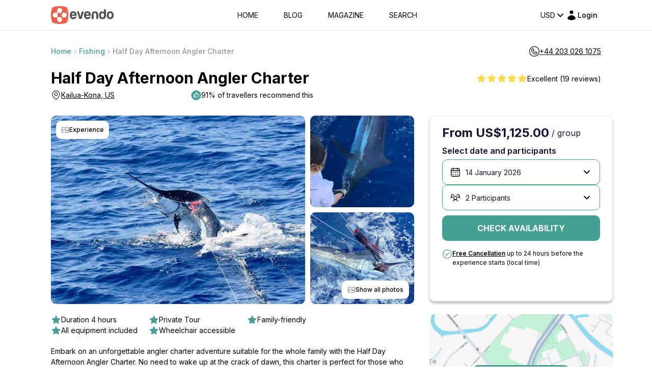

--- FILE ---
content_type: text/html; charset=utf-8
request_url: https://www.google.com/recaptcha/api2/anchor?ar=1&k=6LegHgEqAAAAALe68Wt_KYwxiSI6zz7PCfCHEyQb&co=aHR0cHM6Ly9ldmVuZG8uY29tOjQ0Mw..&hl=en&v=9TiwnJFHeuIw_s0wSd3fiKfN&size=invisible&badge=inline&anchor-ms=20000&execute-ms=30000&cb=aa5n6yai0arp
body_size: 48988
content:
<!DOCTYPE HTML><html dir="ltr" lang="en"><head><meta http-equiv="Content-Type" content="text/html; charset=UTF-8">
<meta http-equiv="X-UA-Compatible" content="IE=edge">
<title>reCAPTCHA</title>
<style type="text/css">
/* cyrillic-ext */
@font-face {
  font-family: 'Roboto';
  font-style: normal;
  font-weight: 400;
  font-stretch: 100%;
  src: url(//fonts.gstatic.com/s/roboto/v48/KFO7CnqEu92Fr1ME7kSn66aGLdTylUAMa3GUBHMdazTgWw.woff2) format('woff2');
  unicode-range: U+0460-052F, U+1C80-1C8A, U+20B4, U+2DE0-2DFF, U+A640-A69F, U+FE2E-FE2F;
}
/* cyrillic */
@font-face {
  font-family: 'Roboto';
  font-style: normal;
  font-weight: 400;
  font-stretch: 100%;
  src: url(//fonts.gstatic.com/s/roboto/v48/KFO7CnqEu92Fr1ME7kSn66aGLdTylUAMa3iUBHMdazTgWw.woff2) format('woff2');
  unicode-range: U+0301, U+0400-045F, U+0490-0491, U+04B0-04B1, U+2116;
}
/* greek-ext */
@font-face {
  font-family: 'Roboto';
  font-style: normal;
  font-weight: 400;
  font-stretch: 100%;
  src: url(//fonts.gstatic.com/s/roboto/v48/KFO7CnqEu92Fr1ME7kSn66aGLdTylUAMa3CUBHMdazTgWw.woff2) format('woff2');
  unicode-range: U+1F00-1FFF;
}
/* greek */
@font-face {
  font-family: 'Roboto';
  font-style: normal;
  font-weight: 400;
  font-stretch: 100%;
  src: url(//fonts.gstatic.com/s/roboto/v48/KFO7CnqEu92Fr1ME7kSn66aGLdTylUAMa3-UBHMdazTgWw.woff2) format('woff2');
  unicode-range: U+0370-0377, U+037A-037F, U+0384-038A, U+038C, U+038E-03A1, U+03A3-03FF;
}
/* math */
@font-face {
  font-family: 'Roboto';
  font-style: normal;
  font-weight: 400;
  font-stretch: 100%;
  src: url(//fonts.gstatic.com/s/roboto/v48/KFO7CnqEu92Fr1ME7kSn66aGLdTylUAMawCUBHMdazTgWw.woff2) format('woff2');
  unicode-range: U+0302-0303, U+0305, U+0307-0308, U+0310, U+0312, U+0315, U+031A, U+0326-0327, U+032C, U+032F-0330, U+0332-0333, U+0338, U+033A, U+0346, U+034D, U+0391-03A1, U+03A3-03A9, U+03B1-03C9, U+03D1, U+03D5-03D6, U+03F0-03F1, U+03F4-03F5, U+2016-2017, U+2034-2038, U+203C, U+2040, U+2043, U+2047, U+2050, U+2057, U+205F, U+2070-2071, U+2074-208E, U+2090-209C, U+20D0-20DC, U+20E1, U+20E5-20EF, U+2100-2112, U+2114-2115, U+2117-2121, U+2123-214F, U+2190, U+2192, U+2194-21AE, U+21B0-21E5, U+21F1-21F2, U+21F4-2211, U+2213-2214, U+2216-22FF, U+2308-230B, U+2310, U+2319, U+231C-2321, U+2336-237A, U+237C, U+2395, U+239B-23B7, U+23D0, U+23DC-23E1, U+2474-2475, U+25AF, U+25B3, U+25B7, U+25BD, U+25C1, U+25CA, U+25CC, U+25FB, U+266D-266F, U+27C0-27FF, U+2900-2AFF, U+2B0E-2B11, U+2B30-2B4C, U+2BFE, U+3030, U+FF5B, U+FF5D, U+1D400-1D7FF, U+1EE00-1EEFF;
}
/* symbols */
@font-face {
  font-family: 'Roboto';
  font-style: normal;
  font-weight: 400;
  font-stretch: 100%;
  src: url(//fonts.gstatic.com/s/roboto/v48/KFO7CnqEu92Fr1ME7kSn66aGLdTylUAMaxKUBHMdazTgWw.woff2) format('woff2');
  unicode-range: U+0001-000C, U+000E-001F, U+007F-009F, U+20DD-20E0, U+20E2-20E4, U+2150-218F, U+2190, U+2192, U+2194-2199, U+21AF, U+21E6-21F0, U+21F3, U+2218-2219, U+2299, U+22C4-22C6, U+2300-243F, U+2440-244A, U+2460-24FF, U+25A0-27BF, U+2800-28FF, U+2921-2922, U+2981, U+29BF, U+29EB, U+2B00-2BFF, U+4DC0-4DFF, U+FFF9-FFFB, U+10140-1018E, U+10190-1019C, U+101A0, U+101D0-101FD, U+102E0-102FB, U+10E60-10E7E, U+1D2C0-1D2D3, U+1D2E0-1D37F, U+1F000-1F0FF, U+1F100-1F1AD, U+1F1E6-1F1FF, U+1F30D-1F30F, U+1F315, U+1F31C, U+1F31E, U+1F320-1F32C, U+1F336, U+1F378, U+1F37D, U+1F382, U+1F393-1F39F, U+1F3A7-1F3A8, U+1F3AC-1F3AF, U+1F3C2, U+1F3C4-1F3C6, U+1F3CA-1F3CE, U+1F3D4-1F3E0, U+1F3ED, U+1F3F1-1F3F3, U+1F3F5-1F3F7, U+1F408, U+1F415, U+1F41F, U+1F426, U+1F43F, U+1F441-1F442, U+1F444, U+1F446-1F449, U+1F44C-1F44E, U+1F453, U+1F46A, U+1F47D, U+1F4A3, U+1F4B0, U+1F4B3, U+1F4B9, U+1F4BB, U+1F4BF, U+1F4C8-1F4CB, U+1F4D6, U+1F4DA, U+1F4DF, U+1F4E3-1F4E6, U+1F4EA-1F4ED, U+1F4F7, U+1F4F9-1F4FB, U+1F4FD-1F4FE, U+1F503, U+1F507-1F50B, U+1F50D, U+1F512-1F513, U+1F53E-1F54A, U+1F54F-1F5FA, U+1F610, U+1F650-1F67F, U+1F687, U+1F68D, U+1F691, U+1F694, U+1F698, U+1F6AD, U+1F6B2, U+1F6B9-1F6BA, U+1F6BC, U+1F6C6-1F6CF, U+1F6D3-1F6D7, U+1F6E0-1F6EA, U+1F6F0-1F6F3, U+1F6F7-1F6FC, U+1F700-1F7FF, U+1F800-1F80B, U+1F810-1F847, U+1F850-1F859, U+1F860-1F887, U+1F890-1F8AD, U+1F8B0-1F8BB, U+1F8C0-1F8C1, U+1F900-1F90B, U+1F93B, U+1F946, U+1F984, U+1F996, U+1F9E9, U+1FA00-1FA6F, U+1FA70-1FA7C, U+1FA80-1FA89, U+1FA8F-1FAC6, U+1FACE-1FADC, U+1FADF-1FAE9, U+1FAF0-1FAF8, U+1FB00-1FBFF;
}
/* vietnamese */
@font-face {
  font-family: 'Roboto';
  font-style: normal;
  font-weight: 400;
  font-stretch: 100%;
  src: url(//fonts.gstatic.com/s/roboto/v48/KFO7CnqEu92Fr1ME7kSn66aGLdTylUAMa3OUBHMdazTgWw.woff2) format('woff2');
  unicode-range: U+0102-0103, U+0110-0111, U+0128-0129, U+0168-0169, U+01A0-01A1, U+01AF-01B0, U+0300-0301, U+0303-0304, U+0308-0309, U+0323, U+0329, U+1EA0-1EF9, U+20AB;
}
/* latin-ext */
@font-face {
  font-family: 'Roboto';
  font-style: normal;
  font-weight: 400;
  font-stretch: 100%;
  src: url(//fonts.gstatic.com/s/roboto/v48/KFO7CnqEu92Fr1ME7kSn66aGLdTylUAMa3KUBHMdazTgWw.woff2) format('woff2');
  unicode-range: U+0100-02BA, U+02BD-02C5, U+02C7-02CC, U+02CE-02D7, U+02DD-02FF, U+0304, U+0308, U+0329, U+1D00-1DBF, U+1E00-1E9F, U+1EF2-1EFF, U+2020, U+20A0-20AB, U+20AD-20C0, U+2113, U+2C60-2C7F, U+A720-A7FF;
}
/* latin */
@font-face {
  font-family: 'Roboto';
  font-style: normal;
  font-weight: 400;
  font-stretch: 100%;
  src: url(//fonts.gstatic.com/s/roboto/v48/KFO7CnqEu92Fr1ME7kSn66aGLdTylUAMa3yUBHMdazQ.woff2) format('woff2');
  unicode-range: U+0000-00FF, U+0131, U+0152-0153, U+02BB-02BC, U+02C6, U+02DA, U+02DC, U+0304, U+0308, U+0329, U+2000-206F, U+20AC, U+2122, U+2191, U+2193, U+2212, U+2215, U+FEFF, U+FFFD;
}
/* cyrillic-ext */
@font-face {
  font-family: 'Roboto';
  font-style: normal;
  font-weight: 500;
  font-stretch: 100%;
  src: url(//fonts.gstatic.com/s/roboto/v48/KFO7CnqEu92Fr1ME7kSn66aGLdTylUAMa3GUBHMdazTgWw.woff2) format('woff2');
  unicode-range: U+0460-052F, U+1C80-1C8A, U+20B4, U+2DE0-2DFF, U+A640-A69F, U+FE2E-FE2F;
}
/* cyrillic */
@font-face {
  font-family: 'Roboto';
  font-style: normal;
  font-weight: 500;
  font-stretch: 100%;
  src: url(//fonts.gstatic.com/s/roboto/v48/KFO7CnqEu92Fr1ME7kSn66aGLdTylUAMa3iUBHMdazTgWw.woff2) format('woff2');
  unicode-range: U+0301, U+0400-045F, U+0490-0491, U+04B0-04B1, U+2116;
}
/* greek-ext */
@font-face {
  font-family: 'Roboto';
  font-style: normal;
  font-weight: 500;
  font-stretch: 100%;
  src: url(//fonts.gstatic.com/s/roboto/v48/KFO7CnqEu92Fr1ME7kSn66aGLdTylUAMa3CUBHMdazTgWw.woff2) format('woff2');
  unicode-range: U+1F00-1FFF;
}
/* greek */
@font-face {
  font-family: 'Roboto';
  font-style: normal;
  font-weight: 500;
  font-stretch: 100%;
  src: url(//fonts.gstatic.com/s/roboto/v48/KFO7CnqEu92Fr1ME7kSn66aGLdTylUAMa3-UBHMdazTgWw.woff2) format('woff2');
  unicode-range: U+0370-0377, U+037A-037F, U+0384-038A, U+038C, U+038E-03A1, U+03A3-03FF;
}
/* math */
@font-face {
  font-family: 'Roboto';
  font-style: normal;
  font-weight: 500;
  font-stretch: 100%;
  src: url(//fonts.gstatic.com/s/roboto/v48/KFO7CnqEu92Fr1ME7kSn66aGLdTylUAMawCUBHMdazTgWw.woff2) format('woff2');
  unicode-range: U+0302-0303, U+0305, U+0307-0308, U+0310, U+0312, U+0315, U+031A, U+0326-0327, U+032C, U+032F-0330, U+0332-0333, U+0338, U+033A, U+0346, U+034D, U+0391-03A1, U+03A3-03A9, U+03B1-03C9, U+03D1, U+03D5-03D6, U+03F0-03F1, U+03F4-03F5, U+2016-2017, U+2034-2038, U+203C, U+2040, U+2043, U+2047, U+2050, U+2057, U+205F, U+2070-2071, U+2074-208E, U+2090-209C, U+20D0-20DC, U+20E1, U+20E5-20EF, U+2100-2112, U+2114-2115, U+2117-2121, U+2123-214F, U+2190, U+2192, U+2194-21AE, U+21B0-21E5, U+21F1-21F2, U+21F4-2211, U+2213-2214, U+2216-22FF, U+2308-230B, U+2310, U+2319, U+231C-2321, U+2336-237A, U+237C, U+2395, U+239B-23B7, U+23D0, U+23DC-23E1, U+2474-2475, U+25AF, U+25B3, U+25B7, U+25BD, U+25C1, U+25CA, U+25CC, U+25FB, U+266D-266F, U+27C0-27FF, U+2900-2AFF, U+2B0E-2B11, U+2B30-2B4C, U+2BFE, U+3030, U+FF5B, U+FF5D, U+1D400-1D7FF, U+1EE00-1EEFF;
}
/* symbols */
@font-face {
  font-family: 'Roboto';
  font-style: normal;
  font-weight: 500;
  font-stretch: 100%;
  src: url(//fonts.gstatic.com/s/roboto/v48/KFO7CnqEu92Fr1ME7kSn66aGLdTylUAMaxKUBHMdazTgWw.woff2) format('woff2');
  unicode-range: U+0001-000C, U+000E-001F, U+007F-009F, U+20DD-20E0, U+20E2-20E4, U+2150-218F, U+2190, U+2192, U+2194-2199, U+21AF, U+21E6-21F0, U+21F3, U+2218-2219, U+2299, U+22C4-22C6, U+2300-243F, U+2440-244A, U+2460-24FF, U+25A0-27BF, U+2800-28FF, U+2921-2922, U+2981, U+29BF, U+29EB, U+2B00-2BFF, U+4DC0-4DFF, U+FFF9-FFFB, U+10140-1018E, U+10190-1019C, U+101A0, U+101D0-101FD, U+102E0-102FB, U+10E60-10E7E, U+1D2C0-1D2D3, U+1D2E0-1D37F, U+1F000-1F0FF, U+1F100-1F1AD, U+1F1E6-1F1FF, U+1F30D-1F30F, U+1F315, U+1F31C, U+1F31E, U+1F320-1F32C, U+1F336, U+1F378, U+1F37D, U+1F382, U+1F393-1F39F, U+1F3A7-1F3A8, U+1F3AC-1F3AF, U+1F3C2, U+1F3C4-1F3C6, U+1F3CA-1F3CE, U+1F3D4-1F3E0, U+1F3ED, U+1F3F1-1F3F3, U+1F3F5-1F3F7, U+1F408, U+1F415, U+1F41F, U+1F426, U+1F43F, U+1F441-1F442, U+1F444, U+1F446-1F449, U+1F44C-1F44E, U+1F453, U+1F46A, U+1F47D, U+1F4A3, U+1F4B0, U+1F4B3, U+1F4B9, U+1F4BB, U+1F4BF, U+1F4C8-1F4CB, U+1F4D6, U+1F4DA, U+1F4DF, U+1F4E3-1F4E6, U+1F4EA-1F4ED, U+1F4F7, U+1F4F9-1F4FB, U+1F4FD-1F4FE, U+1F503, U+1F507-1F50B, U+1F50D, U+1F512-1F513, U+1F53E-1F54A, U+1F54F-1F5FA, U+1F610, U+1F650-1F67F, U+1F687, U+1F68D, U+1F691, U+1F694, U+1F698, U+1F6AD, U+1F6B2, U+1F6B9-1F6BA, U+1F6BC, U+1F6C6-1F6CF, U+1F6D3-1F6D7, U+1F6E0-1F6EA, U+1F6F0-1F6F3, U+1F6F7-1F6FC, U+1F700-1F7FF, U+1F800-1F80B, U+1F810-1F847, U+1F850-1F859, U+1F860-1F887, U+1F890-1F8AD, U+1F8B0-1F8BB, U+1F8C0-1F8C1, U+1F900-1F90B, U+1F93B, U+1F946, U+1F984, U+1F996, U+1F9E9, U+1FA00-1FA6F, U+1FA70-1FA7C, U+1FA80-1FA89, U+1FA8F-1FAC6, U+1FACE-1FADC, U+1FADF-1FAE9, U+1FAF0-1FAF8, U+1FB00-1FBFF;
}
/* vietnamese */
@font-face {
  font-family: 'Roboto';
  font-style: normal;
  font-weight: 500;
  font-stretch: 100%;
  src: url(//fonts.gstatic.com/s/roboto/v48/KFO7CnqEu92Fr1ME7kSn66aGLdTylUAMa3OUBHMdazTgWw.woff2) format('woff2');
  unicode-range: U+0102-0103, U+0110-0111, U+0128-0129, U+0168-0169, U+01A0-01A1, U+01AF-01B0, U+0300-0301, U+0303-0304, U+0308-0309, U+0323, U+0329, U+1EA0-1EF9, U+20AB;
}
/* latin-ext */
@font-face {
  font-family: 'Roboto';
  font-style: normal;
  font-weight: 500;
  font-stretch: 100%;
  src: url(//fonts.gstatic.com/s/roboto/v48/KFO7CnqEu92Fr1ME7kSn66aGLdTylUAMa3KUBHMdazTgWw.woff2) format('woff2');
  unicode-range: U+0100-02BA, U+02BD-02C5, U+02C7-02CC, U+02CE-02D7, U+02DD-02FF, U+0304, U+0308, U+0329, U+1D00-1DBF, U+1E00-1E9F, U+1EF2-1EFF, U+2020, U+20A0-20AB, U+20AD-20C0, U+2113, U+2C60-2C7F, U+A720-A7FF;
}
/* latin */
@font-face {
  font-family: 'Roboto';
  font-style: normal;
  font-weight: 500;
  font-stretch: 100%;
  src: url(//fonts.gstatic.com/s/roboto/v48/KFO7CnqEu92Fr1ME7kSn66aGLdTylUAMa3yUBHMdazQ.woff2) format('woff2');
  unicode-range: U+0000-00FF, U+0131, U+0152-0153, U+02BB-02BC, U+02C6, U+02DA, U+02DC, U+0304, U+0308, U+0329, U+2000-206F, U+20AC, U+2122, U+2191, U+2193, U+2212, U+2215, U+FEFF, U+FFFD;
}
/* cyrillic-ext */
@font-face {
  font-family: 'Roboto';
  font-style: normal;
  font-weight: 900;
  font-stretch: 100%;
  src: url(//fonts.gstatic.com/s/roboto/v48/KFO7CnqEu92Fr1ME7kSn66aGLdTylUAMa3GUBHMdazTgWw.woff2) format('woff2');
  unicode-range: U+0460-052F, U+1C80-1C8A, U+20B4, U+2DE0-2DFF, U+A640-A69F, U+FE2E-FE2F;
}
/* cyrillic */
@font-face {
  font-family: 'Roboto';
  font-style: normal;
  font-weight: 900;
  font-stretch: 100%;
  src: url(//fonts.gstatic.com/s/roboto/v48/KFO7CnqEu92Fr1ME7kSn66aGLdTylUAMa3iUBHMdazTgWw.woff2) format('woff2');
  unicode-range: U+0301, U+0400-045F, U+0490-0491, U+04B0-04B1, U+2116;
}
/* greek-ext */
@font-face {
  font-family: 'Roboto';
  font-style: normal;
  font-weight: 900;
  font-stretch: 100%;
  src: url(//fonts.gstatic.com/s/roboto/v48/KFO7CnqEu92Fr1ME7kSn66aGLdTylUAMa3CUBHMdazTgWw.woff2) format('woff2');
  unicode-range: U+1F00-1FFF;
}
/* greek */
@font-face {
  font-family: 'Roboto';
  font-style: normal;
  font-weight: 900;
  font-stretch: 100%;
  src: url(//fonts.gstatic.com/s/roboto/v48/KFO7CnqEu92Fr1ME7kSn66aGLdTylUAMa3-UBHMdazTgWw.woff2) format('woff2');
  unicode-range: U+0370-0377, U+037A-037F, U+0384-038A, U+038C, U+038E-03A1, U+03A3-03FF;
}
/* math */
@font-face {
  font-family: 'Roboto';
  font-style: normal;
  font-weight: 900;
  font-stretch: 100%;
  src: url(//fonts.gstatic.com/s/roboto/v48/KFO7CnqEu92Fr1ME7kSn66aGLdTylUAMawCUBHMdazTgWw.woff2) format('woff2');
  unicode-range: U+0302-0303, U+0305, U+0307-0308, U+0310, U+0312, U+0315, U+031A, U+0326-0327, U+032C, U+032F-0330, U+0332-0333, U+0338, U+033A, U+0346, U+034D, U+0391-03A1, U+03A3-03A9, U+03B1-03C9, U+03D1, U+03D5-03D6, U+03F0-03F1, U+03F4-03F5, U+2016-2017, U+2034-2038, U+203C, U+2040, U+2043, U+2047, U+2050, U+2057, U+205F, U+2070-2071, U+2074-208E, U+2090-209C, U+20D0-20DC, U+20E1, U+20E5-20EF, U+2100-2112, U+2114-2115, U+2117-2121, U+2123-214F, U+2190, U+2192, U+2194-21AE, U+21B0-21E5, U+21F1-21F2, U+21F4-2211, U+2213-2214, U+2216-22FF, U+2308-230B, U+2310, U+2319, U+231C-2321, U+2336-237A, U+237C, U+2395, U+239B-23B7, U+23D0, U+23DC-23E1, U+2474-2475, U+25AF, U+25B3, U+25B7, U+25BD, U+25C1, U+25CA, U+25CC, U+25FB, U+266D-266F, U+27C0-27FF, U+2900-2AFF, U+2B0E-2B11, U+2B30-2B4C, U+2BFE, U+3030, U+FF5B, U+FF5D, U+1D400-1D7FF, U+1EE00-1EEFF;
}
/* symbols */
@font-face {
  font-family: 'Roboto';
  font-style: normal;
  font-weight: 900;
  font-stretch: 100%;
  src: url(//fonts.gstatic.com/s/roboto/v48/KFO7CnqEu92Fr1ME7kSn66aGLdTylUAMaxKUBHMdazTgWw.woff2) format('woff2');
  unicode-range: U+0001-000C, U+000E-001F, U+007F-009F, U+20DD-20E0, U+20E2-20E4, U+2150-218F, U+2190, U+2192, U+2194-2199, U+21AF, U+21E6-21F0, U+21F3, U+2218-2219, U+2299, U+22C4-22C6, U+2300-243F, U+2440-244A, U+2460-24FF, U+25A0-27BF, U+2800-28FF, U+2921-2922, U+2981, U+29BF, U+29EB, U+2B00-2BFF, U+4DC0-4DFF, U+FFF9-FFFB, U+10140-1018E, U+10190-1019C, U+101A0, U+101D0-101FD, U+102E0-102FB, U+10E60-10E7E, U+1D2C0-1D2D3, U+1D2E0-1D37F, U+1F000-1F0FF, U+1F100-1F1AD, U+1F1E6-1F1FF, U+1F30D-1F30F, U+1F315, U+1F31C, U+1F31E, U+1F320-1F32C, U+1F336, U+1F378, U+1F37D, U+1F382, U+1F393-1F39F, U+1F3A7-1F3A8, U+1F3AC-1F3AF, U+1F3C2, U+1F3C4-1F3C6, U+1F3CA-1F3CE, U+1F3D4-1F3E0, U+1F3ED, U+1F3F1-1F3F3, U+1F3F5-1F3F7, U+1F408, U+1F415, U+1F41F, U+1F426, U+1F43F, U+1F441-1F442, U+1F444, U+1F446-1F449, U+1F44C-1F44E, U+1F453, U+1F46A, U+1F47D, U+1F4A3, U+1F4B0, U+1F4B3, U+1F4B9, U+1F4BB, U+1F4BF, U+1F4C8-1F4CB, U+1F4D6, U+1F4DA, U+1F4DF, U+1F4E3-1F4E6, U+1F4EA-1F4ED, U+1F4F7, U+1F4F9-1F4FB, U+1F4FD-1F4FE, U+1F503, U+1F507-1F50B, U+1F50D, U+1F512-1F513, U+1F53E-1F54A, U+1F54F-1F5FA, U+1F610, U+1F650-1F67F, U+1F687, U+1F68D, U+1F691, U+1F694, U+1F698, U+1F6AD, U+1F6B2, U+1F6B9-1F6BA, U+1F6BC, U+1F6C6-1F6CF, U+1F6D3-1F6D7, U+1F6E0-1F6EA, U+1F6F0-1F6F3, U+1F6F7-1F6FC, U+1F700-1F7FF, U+1F800-1F80B, U+1F810-1F847, U+1F850-1F859, U+1F860-1F887, U+1F890-1F8AD, U+1F8B0-1F8BB, U+1F8C0-1F8C1, U+1F900-1F90B, U+1F93B, U+1F946, U+1F984, U+1F996, U+1F9E9, U+1FA00-1FA6F, U+1FA70-1FA7C, U+1FA80-1FA89, U+1FA8F-1FAC6, U+1FACE-1FADC, U+1FADF-1FAE9, U+1FAF0-1FAF8, U+1FB00-1FBFF;
}
/* vietnamese */
@font-face {
  font-family: 'Roboto';
  font-style: normal;
  font-weight: 900;
  font-stretch: 100%;
  src: url(//fonts.gstatic.com/s/roboto/v48/KFO7CnqEu92Fr1ME7kSn66aGLdTylUAMa3OUBHMdazTgWw.woff2) format('woff2');
  unicode-range: U+0102-0103, U+0110-0111, U+0128-0129, U+0168-0169, U+01A0-01A1, U+01AF-01B0, U+0300-0301, U+0303-0304, U+0308-0309, U+0323, U+0329, U+1EA0-1EF9, U+20AB;
}
/* latin-ext */
@font-face {
  font-family: 'Roboto';
  font-style: normal;
  font-weight: 900;
  font-stretch: 100%;
  src: url(//fonts.gstatic.com/s/roboto/v48/KFO7CnqEu92Fr1ME7kSn66aGLdTylUAMa3KUBHMdazTgWw.woff2) format('woff2');
  unicode-range: U+0100-02BA, U+02BD-02C5, U+02C7-02CC, U+02CE-02D7, U+02DD-02FF, U+0304, U+0308, U+0329, U+1D00-1DBF, U+1E00-1E9F, U+1EF2-1EFF, U+2020, U+20A0-20AB, U+20AD-20C0, U+2113, U+2C60-2C7F, U+A720-A7FF;
}
/* latin */
@font-face {
  font-family: 'Roboto';
  font-style: normal;
  font-weight: 900;
  font-stretch: 100%;
  src: url(//fonts.gstatic.com/s/roboto/v48/KFO7CnqEu92Fr1ME7kSn66aGLdTylUAMa3yUBHMdazQ.woff2) format('woff2');
  unicode-range: U+0000-00FF, U+0131, U+0152-0153, U+02BB-02BC, U+02C6, U+02DA, U+02DC, U+0304, U+0308, U+0329, U+2000-206F, U+20AC, U+2122, U+2191, U+2193, U+2212, U+2215, U+FEFF, U+FFFD;
}

</style>
<link rel="stylesheet" type="text/css" href="https://www.gstatic.com/recaptcha/releases/9TiwnJFHeuIw_s0wSd3fiKfN/styles__ltr.css">
<script nonce="-hkH28I9DZTBmhza6NU1Hg" type="text/javascript">window['__recaptcha_api'] = 'https://www.google.com/recaptcha/api2/';</script>
<script type="text/javascript" src="https://www.gstatic.com/recaptcha/releases/9TiwnJFHeuIw_s0wSd3fiKfN/recaptcha__en.js" nonce="-hkH28I9DZTBmhza6NU1Hg">
      
    </script></head>
<body><div id="rc-anchor-alert" class="rc-anchor-alert"></div>
<input type="hidden" id="recaptcha-token" value="[base64]">
<script type="text/javascript" nonce="-hkH28I9DZTBmhza6NU1Hg">
      recaptcha.anchor.Main.init("[\x22ainput\x22,[\x22bgdata\x22,\x22\x22,\[base64]/[base64]/[base64]/KE4oMTI0LHYsdi5HKSxMWihsLHYpKTpOKDEyNCx2LGwpLFYpLHYpLFQpKSxGKDE3MSx2KX0scjc9ZnVuY3Rpb24obCl7cmV0dXJuIGx9LEM9ZnVuY3Rpb24obCxWLHYpe04odixsLFYpLFZbYWtdPTI3OTZ9LG49ZnVuY3Rpb24obCxWKXtWLlg9KChWLlg/[base64]/[base64]/[base64]/[base64]/[base64]/[base64]/[base64]/[base64]/[base64]/[base64]/[base64]\\u003d\x22,\[base64]\x22,\x22HTfCssO9w5lawrnCjWwvZRTCkFXDjMKmw4bCn8KlGMKKw6pwFMO8w6zCkcO8ewXDll3CiUZKwpvDoxzCpMKvOTdfKWPCtcOCSMKEfBjCkgzCpsOxwpMAwqXCswPDtHhtw6HDm3fCoDjDiMONTsKfwoLDtkcYHn/[base64]/CvsKJw7nCu8O5d8O0ekIcKn9TKlbDsnA5w6vCmnzCuMOHSzUTeMKCUBTDtRLCh3nDpMOUDMKZfyDDhsKvawbCkMODKsO3UVnCp3/DtBzDoCpcbMK3wolAw7jClsK9w6/CnFvCkkx2HD1TKGBXQcKzES9/w5HDuMK1Jz8VJMOMMi52wqvDssOMwoFBw5TDrk/DtjzClcKBHH3DhHInDGZbN0g/w6Iww4zCoHfCp8O1wr/CqnsRwq7Ch2sXw77CqAE/LifCnH7DscKQw6syw47Cu8ONw6fDrsKpw71nTwk9PsKBCmosw53ClMOiK8OHLsO4BMK7w5DCpTQvBsOwbcO4wqRMw5rDkwHDqRLDtMKEw7/CmmNkAcKTH3RKPQzCtsObwqcGw5vCrsKzLnXCgRcTAsOsw6ZQw4MbwrZqwoLDv8KGYXDDnsK4wrrClV3CksKpTMOSwqxgw4PDpmvCuMKqAMKFSnJtDsKSwq/DslBAYsKoe8OFwoJAWcO6GjwhPsOOGsOFw4HDogNcPU8Ow6nDicKwRULCosKpw73DqhTCskDDkQTCuiwqwonCjcKEw4fDoxUEFGNiwrhoaMKtwqgSwr3DmQrDkAPDh3pZWhvCqMKxw4TDg8O/SiDDl0bCh3XDnz7CjcK8cMKyFMO9wq9cFcKMw7d+bcK9wo5pMsOCw6RVUktTc2LCnMORPiTCoQ/DkkLCgyvDr0xCB8KpZiY7w7nDqcKWw59uwo9aOsOtXA7Dqi3CmMKUwrJUc2vDpMO2w6MURMOnwqXDkMKjYMORwoPCtDM0w5DDmF9VP8Ocwq/CtcOsIsKbccObw6M7e8K+w4BGYsOMwpXDsxfCp8KfE1rCtsKfT8O9LMOqw6jDkMOiQAHDncOCwrDCp8OGQsK5wo7DncKcw414wpELOyMsw7NucHcbcATDqF7DrMO4B8KtJsOAw4oQVcO4D8Kmw7I+wpXCpMKQw4/[base64]/[base64]/[base64]/R1Jfwr/DpDRTw6XDgsK0EQPDmsK6wqAPCGXChyBVw6gYwpPCsEQQZ8OTWG5Aw5goEMKNwocWwqNrf8OmXcOdw4JZUCzDilPCk8KLAcK7OsKmGsKgw7jCn8KFwo84w7DDk04lw6LDpC3Cm1BPw7EtJ8K9EAHCq8OEwqbDgcOaScKkXMK/OU0Uw6hOwpklJsOnw7jDojXDiTdfHcKwLsKRwrnCnsKWwqjCnsOlwpPCtsKJXMOaHCsPEcKSB0XDrMKZw5YgaRQSJEjDqMKdw6/[base64]/CgcOIKMKxw7IucDjDsQcYwr7DqnkgXcK8XcKbcV7Ci8ORF8Kgd8Kvwqsfw43Cs3DCi8KBecK6e8ONwo4PAsOFw5Z5wrbDgsOOc0oqX8O+w5N/[base64]/[base64]/[base64]/DgMOXw7PCgMOIwp/DmkLCo23DrcOEwrxHwqfCrMKcUsKvwqZSe8Omw5LCuTM4XcKiwoEKw5c6wpzDscKPw7FjMsK9VsOlwofCjDvDiUzDt1EjGQ8CRHrDhcK5RcOyHmdAP3PDii8hIyIaw6sqfFfDmA86OxzCoCcowplSwqEjM8KTccO8wrXDj8OPX8Kxw7M1OBI9XsOMwqHDjsO/w7sew408wo/[base64]/JktmwoXCtmBIwprDh0tLwofDk8O6Fn7DrVzCisKLA15zwozCncOWw6FpwrnChcOIwqhSw6vCl8KXA3h1TVt8BsKrwqzDqU92w5geAkjDgsOBY8OgFMO1Ah9PwrnDvyVyworClQvDs8Ogw54NQsOEw79yOsKXNsK0w4IHw5nDv8OVVA/CkMK5w5jDv8Onwp7CrMKqXx0bw54EfHfDqsKRwqXCvcKww4DCjMOVwpjCuxDDil1pwp/[base64]/Dngpkw7ogwpXCusKywpYeSMO1w6XCih7Cu33DtsKEw4VtdMKJwoYVw5zDlcKbwo7CqFHDoR49NcKDwr8kVcObNcK/Y2hkGVYkw4bDmsKqUxYtW8O8woYyw5ohw6wdOCpNHjIUPMKuQcOhwo/Dv8KpwrrCnmPDnsO5FcKgAcKnFMKiw7bDhcKow6PCvyzCsioOE2pDdXrDscOBZMOdIsKKKsKkwqgNLnlFU2rCi1zCj396wrnDs11OesKrwr/DqcKgwrY0w5pkw4DDsMKuw77CtcOeKsK1w7/Di8OLwpYvcS3CjMKGw47CosKYBF3DtcORwrXDmsKWZyDDhxouwotgIcOmwpvDnj1bw4kIdMOOd3ILaFdcw5fDkloMUMOraMKHe0t6QDlSCsOfwrPCisKFacOVIRIyKUfCjhoFSi3CpcK3wp/[base64]/[base64]/TVfDusKswrsVejLDjsOVwovClcK6w51VwovDpMKAw5XDkH7CscK2w7DDnQfCk8K1w7XDtcOdHUfCs8K5FsOZwpYERsKwJ8OKM8KMGWwYwrIxe8OCFirDq27DnFvCpcOnYx/CqEHCsMOYwqPDukHDh8OJwrwRKngNw7V8w6szw5PCvsKHTMOkMMK5LU7Cr8KodMKFbylqw5bDpcKDwqnCvcK8w5XDq8O2w49qw5rDtsO4VsOvacOVwokdw7Auwo4NUzbCo8KaM8Odw5cWw6Iwwqk9NDBNw75cw4tYB8OdGHl8wqzDqcOfw5zDo8O/RxLDuifDhArDmxnCn8KVPMO4GQzDm8OII8Krw7FgNA3DmnrDgDjCrwAzwqrCqHMxwq3CtsKMwoFxwrsjNmfDvsKnwogiGmsJccK6wrPDq8KOOsOAMcKzwp4NE8OQw5DDr8KvAgZXw4PCrSBuaB1lwrrDgcOKCcKwcB/CiklIwo5MHmfDtcOhw7ZZRGNLEsK4w4kjVsK9ccKOw4BUwoFdfjfCnAhbwoLCqsOrB2E6w6AUwq81QcKew7zClVTDhsOBZsK6wqHCqQNWNRjDi8OYwqvCqWnCiHo2w4huZW/[base64]/CncKzw77Di8OVwqkBw4MLVycXwocBUCVrw6TDtcO2bsOIwojCmcKLwpw7fsKPTS0FwrlsBsKBw4ljw6lIS8Onw41xwoBawrfCl8OnWDPDoj/DhsO2w6jDjVteKMOkwq3DmjYdOGbDuVhOw54CUsKsw79IZDrDhcKWUhBrwpl6a8OYw4nDisKSGMKvS8Kyw6bDpcKrSwVpwocZWMK8QcOywozDqVrCmcOnw7TCtiRWX8OuJTzCihwQw7FIX24XwpPCjkxfw5fClMO8w6YddcKQwo/Di8KwM8OhwrrDvcOHw6vCvx/CnEdnQWfDh8KiMGV8wojDo8KTwpFmw6bDjcOFwq3CiUoTY2QNwq49wpnChUACw6MWw7Ijw6/DocO6WsKGWMOBwrzCu8KHw4TCjUR/w6vCksOVcTouD8OaHgLDsxLCiwbCnMOWDcK+w5nDgsKiVFTCpMKhw6wiL8Kmw4DCiAfCv8OxESvDpU/Cr1zDhzDDqcKdw692wrDDvyzCtwZGwqwdwoQLG8K5ZcKdw4NUwp8twqrDjknCrkpRw6fDp3vCinnDug4vwoXDm8KTw7p+dQ3DoD7CuMOmw7Agw4/Do8Kxwo7Cg2DCj8KawqXDosODw5k6KTbCo1DDjCAOAFnDoUw4wo0nw4rChFzDiUrCqcKowrfCoDsywpfCvsKxwqY0RcOyw68UMUjDu2QgRsKKw5Agw5fCl8OQw7/[base64]/[base64]/[base64]/DncOoMcO6cWrCrETDv8KUV35UBzjDh8OvYUzCgMO4wq7DkirCnzTDlcKDwppFBh88I8OrcAtYw7diw5pJU8OWw5FMWl7Du8O2w47DrcKQKcKGwp5PdU/CqgrCgsO/UsOUw5zChcKTwrbCucO5wpfCh1xtwpouU03CuUJ7VG/DkjrCk8Oiw6LDh3QFwphww55GwrofTMOPY8OnBAXDqsKHw6hsKxFHIMOteSc9Z8Kpwp5nS8OaPMO9VcKgcSXDojBodcK3wq1cwqXDusKwwqvDo8KhZA0JwpBoEcOuwp/DtcK9I8KqXsKGw5pHw79Lwo/DlETCoMK7TGpFcCbDqzjDj3JxQUZRYHzDtDjDqV3Dg8O4CFU2bMKfw7TDlV3DskLDkcKMwqjDoMOMwp4UwoxuP2/Cp1XChwHDrxHChwnCmcO/I8KyS8Kww6rDpHsWR3DCv8KLwq1ww7pAcDnCrgdlAhd9w5JhAj9kw5Quw6nDicOXwpJUU8KLwrodBkNSWFfDscKDLsOMVMO+bzpqwq8GNsKTWnx+wqYJw45Fw6bDuMKewrd1cQ3DhsOKw5HDsSV/DHV+dMKUIEnDv8KDwqdzR8KId2MGE8OdeMKewoMlDkhqUMOObyjCrBvCh8KZwpzCpsO5f8K+wr0Pw7/DmsK4GjrDrsKJdcOmRjNSV8OMLWzCrAAQw5zDixXDvk/CnhjDnBnDkEYhwpnDoBjDssObPQU9A8K5wrtDw5cNw4HClxkZwrFDH8K7VxjCgcKXKcORbXrCjxvCvBQOOxoLJMOkEcObwodBw5kAKcOfwqHClmtaEAvDjcOlwoADJMKWGWbDr8O2wpjCisOSwqpGwpYiYHpEOADCuSrCh0rDhl/Cs8KpQMOdWcO7CHbDpMOSUifDt2tMcEPDk8K/[base64]/wrJIwrAeFsO6wqXDqXYPEEhPOMK7LcO8w7QJEsOiU2XDjMKVZsO0H8OVw6oXQsO7Q8Ozw4pTeC3CrSHCgjxmw4V7YFfDoMK/SMKewp1oWsKdV8KbAFnCssOUUcKKw73CnMKaOU96wrBWwrLDt3pKwrDDnUJQwpHCpMK1AmIzAj0ZScOQEmfDlEBnRAtCFyHCj3HCtMOwL1kpw500PcOpP8KcRMORwo0rwp3DjFofHCTCuzN1bD9Ew5JmbTfCsMKwN3/CmFtHw40TATZLw6PDpcOUw5zCuMKYw5csw7zDlAVlwrHDp8OgwqnCvsOOXxN3MMOsSw/Cl8KVR8OPN3TCkAQYwrzCucOAw47ClMKNw4okIcObIiDCucO7w6kIwrbDhz3DhMKcRcOhHMKeRcKyAxhJw455FMKaKm/DlsKeUz3CvjzCnzE1dcOFw7cOw4Blwo9Ow6dpwoh3w75jL1A+wptbw7REeE/DtcK0LMKJb8KAAsKLT8OXVWbDpDJmw5xXIjDCkMO/bF8QQsKge23Cq8O4VsOMwrfDq8O/RQ3Dk8KOIUjCi8Klw6jDn8OgwqRwMMOBwqs2PAPCtiTCtRnClcOKXcK5KsOEfhZgwqvDkC5wwo3CqChiWcOewpMfD2ImwqzDlcO+R8KWMBNOX3XDjMOyw7R/[base64]/DnRoWbydDTMOKw6UVaMKvVsK1WsOPw4Y2QsKWwqQWGMKwaMKpU3MOw6jCg8KeQMO6Wj8wTMOISMOuwp7CnwofRCZvw4F4wqPCi8K+w68FCcOcXsO7w4E0wprCssOjwphgRsO8UsOkLV3CjMKrw5Iaw5BbGn17R8K/wqdnw7k7wqdQUsKvwrV1wqh/IsKqEsO5w49DwqbCgm3DkMOIw4/DjsKxCk8bKsOoS27DrsK/w79HwpHCssOBLsKhwo7CiMOFwoonZMKrwpUpW2XDhiwrW8Kiw4PDmcOHwogxXSbDih3Du8O7QmjDrzhZRMKrBjrDssOwc8KBQsKqw7kdJMOdwpvDu8O1wpvDsgB5AjHDshtOw7hCw4onf8OnwrbCocK3wrknw6DCvXoFw4DCjsO4wr/CsD5WwpEAwpUOPsKfw6PDogXDknrCrcO5c8Ksw57DhcKdAMOcwpfCocO5w4IlwrtNCRHDvcOZAwYuwo7CksOpwpTDqsKqw5lYwq/DhsOBwpEJw73ChcOWwrnCvsOlfxceawrDhcK8Q8Kvei7Diyg1L1/Csy5Aw6bCmHPCpMOzwpoYwoYaWUVlIMK2w5MuX1RVwrfDui8tw5HDn8O1XiBVwoIYw5fDgMO6M8OOw47CjUYpw4TCg8O5LVXCosK8w6nCpCgOeGUvw40uF8KSf3zCoy7CscO9JcKUE8K/wq7Cjw/DqsOhS8KLwpDDhMKLIcOfwpNJw5/DpzB1RMKHwpBLGAjCs3TDjsKYwqzDjMO7w6tvwp3Cn0ZmI8OFw6ZRwqpIw5xNw5jCicKzEMKMwqrDicKiZmUwRTLDvEt6V8K/[base64]/CtMO/ADQMw6AVwrMKwpPCsQnCl8KVAMK+w77DnSEtwpdPwrs1wo1wwrTDhFzDgXrDom5Nw4XDvsOAwqnDrQ3CmcOnw6PCukrCqQ/DoD7CiMOjAFPDmDHCucO2woHCmsOjKcKgRcKkU8O4H8Oxw6rClMOVworDikoIBgEuREZ3csKiJsOtw6vDrMOywqRKwqzDtWoBHsKKRwIRPcObfGNkw59qwoAPMsKcesOWFsKzccOYP8KKw40RZF/DrMOvw7sbTcK1wpVaw7PCiGPCmMO+w4/CicO0w4nCmMOKw4I8w4kLQcKgw4RVLRbCusOxCMKLw74DwobCrQbCl8KRw4nDkBrCg8KwNBkQw4/DuDstQ2JbbT4Xe3ZWwo/DsQRTWsO4WcKuUiUoa8KHw5nCnUlTfnPCjBxCUHsvKEzDo33CiCXCiAHCiMKeBcOOV8KDEsKlJMOxTGQiBTp7XsKWGnI0w5rCusOHRcOUwo5ew7QVw5/[base64]/cCDDocKmw4nCt8K8AitKw4zDgMKkCXPCicOLwr/CusOAw4PCqsO6w4Mpw4nCqcK3YsOmR8O7GQHDtQzChsO1egvDhMOOwq/CtMK0DhIHaGImw60WwqFTw4wUwqN/DxDCglDDsmDDgzgKCMONNHxgwrw3woXCjgHCscO8w7NWcsKaEinChj3DgsK6TlPCgz7CkBotG8OrWHktXVPDjsOdw54fwrUXdcOuw5/CvkHDpMOfw64DwozCnkHCpTgTbQjCiH8YfMKVMsKkD8KTc8OmGcO9TXjDlMKqIsKyw7XCgsKhd8Kxw4k3JFbCs2nDvz3Ck8Odw4YOB2fCpxrDhnVLwpRmw5dcw4hfcXAKwrksFsOew5ZBw7Z5EUPCocKcw7DDgsOfwo84eDrDtDkaIsK/b8OZw5UtwrTCjsO9G8KFw4nDt17Dng7CvmrDoU3DiMKuCXnDpBxRY2LClMOsw73DmMKnwrjDg8Otwq7Du0RPOQYSwrvDmzYzUV4GEmMbZMOgwrLCtxcywo/[base64]/Ch8OWw47DlcKfUsOYLURHwq8kwpAIwocpw4LCnMOTXUjDq8KLZGrDkj7DhyzCgsOsw7jChMKcDMKGDcOww70bCcOLL8KYw4UMbljDoDnDlMO5w5LCmWhYacO0wpsYcSQKXRNyw5TCj3bCumQ1PkfDjAbCgcKrw6jChcOJw5zCuXVlwp/[base64]/w6xew6AeLMKXw50ew6tpwq/CkAxbwpfCk8OeLlrCrAgQEwQVw7x7KMKlQyYyw69iwrfDgsONKMKsQMOQQTTChcKyQRDCvcK2LVInRMOfw7rCv3nDhUERZMKqdH/DiMKVQgI+WsO1w77DucOGbEdhwrzDvxnDmMKVwqLCrcOmwpYdw7PCthQKwqxPwopAwpMgaArCrcKEw7YOwo4kKh4cwq0pGcOyw7LDiyZZJcOvUMKSNcOmw5DDp8OtV8KgA8Oww63DoSHCr2/CkWLDr8KKwonCtsKAeHnDvF98UcOowrfCpGNRIzRyOjoWS8OawptzEx8CAk1jw4Jvw6MMwq1xLMKsw7wsUMOIwop7wqDDgcOhHmQMMxTCvSZFw5rDqMKINDpSwo5vIsOow5rCoUfDnSc3w4NLSsKkEMKYInHDkyHDuMK4wrfDj8KUISx/[base64]/CksOsSyhRYVt8HRRUC8O4P2DDrxzDtEINwofDr3Buw6tgwq3DjkPDqDRbKUzDu8OsaEjDizMhw4bDg3jCpcOiScKxESp9wrTDtlXCvFN8wr3CusOxCsOxV8OFwpjDicKuJGVja3HCg8OsRBDDucK4SsKdVcK/EAHCqlQmwqnDtHnDhVLDszQEwq/Ck8KbwpPDjVtWR8OEw58gL1wgwoVXw4cXAcOrw6U6wo0UDUh+wp5cVcKdw5rDrMOgw6koIMOfw73DjMOCwpoDEifCj8KJVMKGRg7CnCc4wrbCqDnDoi8BwrDCqcKnVcKUGDPDmsKrw5A0ccOTw7fDhXMXwrE3YMOrSMO3w6/[base64]/w7LDtXfDjsOWw5JkSyrCsGxABXfCqMKMS0Rzw4XCpMK5DXJgUMOwc27Dg8KrUVXDs8KBw5BhLkBjKcKRGMKPTT9RHWDDmVbCmiw9w4XDrsKrw7Bkb1zDmF4DP8OKw5/DqjLDvGPCpsKgWMKUwpgnGcKBGXp6w5hBPcOVIR5lwqzCozQwY0VLw7nDoFAOwrQhw788f0RIdsKCw6Bbw69Hf8KOwoE1GMKRAMK9DUDDhMOEfUlmwrvCnMO/UEUZFBTDtsKww5Y6Cm8zw7Ysw7XDosKPLcKjw4Bxw4nClF/DhcKyw4HDrMOBBsKdAMO+w4PDnMKBecK6d8O2wrHDgjnCuWTCk05zPRTDocKbwp3DiTTCrMO9woJYw43CuU4Ew5bDmBg/csKdUX7DkWbDkD/DiTzCmcO5w6web8O2fMK9E8KDBcOpwr3CisKtwo9Mw7x7w6BGDUbDgnHCg8OVVcOcw54pw7DDjHjDtsOsAUQ2PMOvFcK8ImzCqMOYLjsBaMOwwp9NMRLDqX9ywq0YX8KxPHsJw4DCi1/DlcOewrhbDcOwwqfCuSoEw60IDcO3RzvCj3jDq18WNgHCksOZw7HDvGQbaUM0OcKvwpA4wqxcw5HDg0cXGyvCoh/DtMKQZmjDiMO+wropw6cOwpJuw51DWMK7R2dYbsOEwoLCrHYyw6XDtsKswp1sbMOHIsOFwpkUwonDlRjChsO2w53ChcOtwpp6w5jDicK0bxpyw6DCjMKZw74eesO+ayk3w6onRGrDr8OQw6BsWcO4VgFWw6XCiSJ/cktDHsO1wpTDsFlMw4EcZsK/[base64]/CicKLwpJpw6InXsKtYsKCKhl9woXDk8Obw6DDo3DDlDMvwrLDsjoKNMOYXWITw7VcwpR5L0/CuS1Qw4RkwpHCssKJwobCuX9HPcKSw43Dv8KbE8OobsOHw646w6XCucOSSsKWe8OjZ8OCLwjCtBcWw7PDssKzwqbCmxHCq8OFw4s2JnPDoC1Rw6J4Zl3CpwfDpsO8aV1DT8KFGcKewp/Dgmojw7HCgBjDuQbDoMO4wqw3NXvCvcKoSj5TwrMfwowRw7TCl8KrDhskwpbCj8KqwrQ+a3nDusOdwo/CmmBHw5vDkMOgMwJ8S8OAFsOrwprDmzPDlcOJwpTCqcOYRsOObsKTNcOgwp3Cg0rDokp6wpvCv0RXfgJwwqU/[base64]/DtMOvNsOyw7HCjsK4B2vCoGTCvRPCoCrDgwcgw7s0R8OlZMKFw4oud8KowrPCosKow48bCVrDhcOYAW9AKMORfcOaVzjCj3bCicOMw5BZN0bCrQhgwoxHHsOtax1swrrCrsOGGMKowrrCnAZYE8O2BVwzTsKcdBXDgcKfVVTDlcKuwqpeNcK6w67DvMO/NHgOeDbDhFQudsKed2vCmcOWwr/DlcKfP8KCw7xARMK9UcKddU0aBT/DsQ54w60wwofDisOhEMORQcO4c1hQVjbCuxwDwojDo0vDuScHcR43wpRZecKhw4JFf1zDlsORb8K+CcOhEMKMSFdCYg/DkRPDqcOaVMK1fMKww4nCsBfCj8KvbTMyLHTCqcKbUTAdEFoWF8KCw6fDoEzDrxHCg01vwqsMw6bDmyHCrWpIQcOuwq3DkHzDvcKab2nCkiIqwpjCmcOCwq1JwoA4c8ONwqLDvMOVGEd9aRPCkA8xwrA4wpR/[base64]/CizLCnsODRMO+fMKuwpDDklnDng9MwojCgcOxw5gawoVRw7nCs8OYNCLDnUdxG1fDsBPCuRHCqRF1OjrCmMKtMh5Wwq/Cgl/[base64]/Ch8O5wrrCllxbOj7Cv8Ksw7M3csKWw5Z4wofDtx/CghQQw6Qcw5w9wqLDiC9+w6QkK8KTcAUZCS3DmsK+OQXCjsOuw6Mwwo8vwq7CicKhw4toUcO/[base64]/w4Y5JlzDscK3wqrDv8O4ambDgBrCnMKnw6XDgGluW8K0wrNyw5XDhCjDlsKxw7onw7ULXV/[base64]/[base64]/CmFtAwrwkJEFjw4ECNsOoOD/DjwR9w5Mww7vCjHpKLglkwrpbFsO+LydFccKJBsKRMHwVwr7CoMKSw45vA2HCix/ClVPDqnNiMArCixrDisK4ZsOuwq4gGjYWw59kPyjCkhInUyQDIhM2Ng0iwpFxw6RSwo4sAcKwJ8OuVWHDtxZMBXfDrMOQwpDCjsKMwr8gK8O/B3zCmUHDrnYJwop2V8OdUA1QwqsAwr/DicKhwp9EMxIkwpksHmfDk8KbBCkDUApGUhc7QjJcwpdPwqXCoyMyw4gGw6EbwrYOw6Ayw7oYwqI4w7/[base64]/CqgzDl8KLGsOzw5vDvsOww5bDtMKww7LDjBYqOAMeCcOtRwTDjwLCtlEkcl81UsOzw5fDvsKmf8K8w5Q0EcKXNsK/[base64]/CmsKwbAkwEW/CkcKzNHTCosO5NsKtwqrCiRAlDcOgwqh6XcOmw7ICEsKRP8OGRUNKw7bDlMOCwrjDllVrw7UGwqfCmx7Cr8KiOkMyw61dw5gVCW7DkMK0bUrCoGg7wrhNwq0pEMO7XCkcw4vCqcK5O8Kkw4tjw7lkcgdZfCjDpnorGMObVAXDgcKZXMKjWhI3LMOeEsOmw6HDnC/[base64]/Ct0jCpMOEwqzCksKwfCoKw6rDksOiw7pyw5nCqcK9wpPDgcKCfw7DsBDCuzHDiF3Ct8KcEm/DiGwzUMOCw7QMPcOdX8OLw5QZw5fDvV7Dl0Qiw6nCgcKGw4gIQMOqJjUGPsKWJ0XDuh7Dq8OEdg0rUsKlWBMuwq0QYkLDv38hKTTCkcOiwrBAZXjCv1jCrVXDuwAVw4J5w7/[base64]/CtQJbQywdw7HDiMK4dTnCl8KMwoDDs8OewpUuDlh/wrDClMK8w4dFMsKxw7rDpcK8B8K/[base64]/ClSvClcK3wqUgw4sCwrQQw7TChSUTKsKvXX1cOcOjw6RKBEVYwrPDnEzDlBVuwqHDgRLDoA/CiEkGw5QDwo7DhWltMmjDvH3Cv8KMwqxEwqJAQMKHw47DmiDDp8O5w5sDw6TDjsOkw6DCmCfDsMKwwqAEYMOCVwfChsOkw5Z/[base64]/DhFbDrMKtwqrCknVhTsKBW8KNIAzDocOuLz7CmcOrSXLClcKxezrDqsKSDljDsVLDvl/ChR/DuF/[base64]/[base64]/ClmrCvMOuVVXDulEBdwFDTsO7NMK9Q2fDmChEwqkjBTfDrsKHw5nCl8OAewEKw5LDtmlCCQvCm8K+wqzCh8Ovw5/CgsKhwqPDhcKrw4BMMFzCicK7aGM6L8OzwpMPw6LDgsKKwqLDpUvDqcKhwrLCucKjwpQAZsOdEH/DisO3c8KiW8KHw6HDsQtQwoRUwp8zc8KbEDHDssKbw7/[base64]/w68uP8K4byxVw43CjsOMwq7CnnABATg5BcKGGn3DicKnGS/Cl8Kaw4LDvsO4w6TCtsOBDcOew6TDvcOCQcKUXcKowq8jC2/[base64]/CoTHCoMKebsKXwp1+wrDDnhBGLUDDpx7Cgnt5b39/wqnDlUTDusOMFRvCjsKNbMK5QcKnPj7CocK0wonDpMKoCTTCr23DsWM2w5LCpMKrw7LCm8K+woRQTh7CocKWw7JpO8Oqw4PDjUnDisOhwpTCi2ZDScOKwqE9DMOiwqDCsn99LG7CoHt6w7TCg8Knw6gCByvCqh4lw4rCg3JaLWLDhjphScOEwrl9IsO1agxZw4/[base64]/DmsOlSldsG8O9w7DCrsK7w4w4MMKdw43CozXCuj7Cul4jw7MzaVt7w4NlwrEnw4UsD8KpVj/[base64]/[base64]/CpMKJPcKUwptkw6zCk8O8CngYD8K0BcO+wqXChm/[base64]/[base64]/DgcKmw7vCi3spwrTCnH13AsKaaxTDiMKQw6vDtsOIRyFATMKXLEHCkAAbw5vDgsKLFcOPw7rDlynCggPDiU3Dmi7Cn8Ocw4PCpsKrwpkjwrPDghXDo8K+ZCIsw7sMwq3CpsOzwoXCpcKFwo96wrPDqMK5D2LCvm/Ci39TPcOXVsO3NWwpMyXDmX0aw79jwrDDrBU/wo89w4t8NRPDtMKcwrXDssOmdsOPMsO8YVnCvnDCm1bCoMKVdUvCncKbMhQHwp7Cn3nClsKqwr3Dpz3ClT4Bw7NCQMOMRg5jwr0tIS/CjcKgw6N4w5E/Zg/Dhll/wrI1wpjDpEjDvcKmw4NIJB/DrmfClsKiE8KBwqR2w6UTKsOtw77CjFfDpBLCs8OnV8OBbFLDvxgADMO6FSoAw6fCmsOxWB/[base64]/Cm8OswoPDq38ow77CqXvDncOlwo/CmwXDnQTDkMOfwoxrEcO0Q8KvwrtbGljCmxV1csOMwplwwq/[base64]/CoMK+wr/DpMKcL1LClcKDwp4vGsO/wpbDh3YhwrIGFSF/[base64]/wr4PcGF7wo/Ci8Omw7DDq8OeayxDwrExwrtgw4PCghVywoYYwqjDucOMAMKvwo/Dl0jClsO2OTdZJ8KQworCiydFTWXChyLDkQsRw4rChcOOOQvCuD5tP8O4wqDCr0fDmcKAw4RawrladUI+FCNWw4jDmMOUwqp/Qj/DuT3DmMK3w4zDmwbDnsONDizDp8KmPcK+a8K2woPCghbCo8K5wpHCsiDDq8OJw4bDkMO3wqxVwrELS8OoDg3CpsKYwqbCo0nCksOgwrjDmQkSY8Ohw5/DtSfDrXjClsKYCU/DgTTCiMOPXFnCgVo+c8KzwqbDolsIXAzCq8KKw5QwekYqwpjDvx3Dlk5TVVxOw63CgwV5bmpeLSTCvlB7w6jCu1bCkxDDoMKhwojDrF4QwopiVcOfw4/DkcK2wqDCnmcuw7JSw7PDvMKEOUA4wozCtMOawojCgR7CrsOHOzxSwopRaTcsw6nDg0Acw4FVw7QbB8Kga0dkwoZuD8KHw7InaMO3wpXCoMKBwptLw7/Cj8OLZsKZw6fDvMOQH8O8SsK2w7wtwpzDoD9LPWzCpipRI0vDnMKwwrjDusOpw5vCvMOtwpnDvFpGw4rCmMKsw5nDm2JGIcOpJTAIcWbDmBDCm2/Cl8KfbsKnexEYFcOfw6tRTMKkDMOqwrEgKsKUwpzCtMKawpgiYVYKclQCwpnDjhAmDcKbWn3DucOBW3jCkS/ClsOMw6M9wr3DpcKhwrYeWcOfw6kbwr7CqGrCtMO1wqwOa8OvfwTDnMOTRl5QwoF6GmvDjMKYwqvDi8O8wpBfb8K2bDV2w7QBwq5Jw4PDj2wOPMO/w4/[base64]/HzkmRcKhwq3DkhsTw6bDtMOUOcKZw5nCmMK/wr3DqcOQwp/DjcKtwoPCqTnDl0XCmcK5wq1fYMOVwrYqCHjDvxQpOhPDtsOrUcKXDsOrw7jDiRViXsKuCkbDv8KzGMOYwoJqwp1QwoBVGMKZwqt/csO3UApvwp14w6fDoRnDrkF0DUPClEPDmz1Iw447wrfCkXQ2w5bDgsK6woEuEhrDjkzDtcOiAyDDlMOtwogvMMKEwrrDoz15w5lIwr7CkcOhw54Bw5Rpc1LDkBR7w41iwpbDm8OaCEnCmHIGGgPDuMOmwpF1wqTClCDDucO4w6vCgsKLPgI2wqBew5w/EcO/[base64]/[base64]/CkcKzJHfCqcOkw7/[base64]/Dk8K1w4PDn3AXQS85GjVgwp55woA8wog5f8K2wpcjwpZ5wp/[base64]/M2wtb00gwoguwp3CoDPCt2t+wpRMWX7CqcK1b8OOX8KawqLDpcK5wozChhnCgTAHw5nDl8KZwrh5QsK7LxTCusO5U0bDoDFNw4RLwr8mWBLCu29lw5nCscK6w79vw788wr3CtEVzGsKLwp87woNZwqokRivChFnCqxpBw7/CpsKBw6rCu3QxwpxpFiTDixHDuMKBfMOowpbCgjzCu8OhwqIswqFfwo9hCWPCgVQudcOWwpYAVXHCo8OlwpMjw7V/[base64]/w7Edw7ARwr/[base64]/Cuz9LTVkqA8OUTMK9w7U2AEHDkE3CrnXDtsK6wpfDmBwawqTDi3XCoF3CscOiTMK6IsOqwq/DlsOxX8Klw5fCk8KmccKLw6xNwp0IA8KVFMKiWcOuw4RwW0vCjsOaw7XDqB5dDELChcOQecOfw5twOsK7w7jDg8K4wobDqMK9wqjCsTDCi8KYWsKUCcK+XMO/woIbDMOWwrsowq1+w6IVCk7DmMKUHsKDCVPCn8KpwqfDgAw1w705BkkuworCiwjCs8KQw7UMwqlmSUvCg8OOPsKtSAB3IsO0w7zCjnnDp1LCrsKEUsK2w6Fnw7rCoSRow7ICwq/DncKlbzkaw7FWH8O5KcOGbGlkw7HCtcOqT3MrwpbCrVRyw69MPcKWwrsRwp9lw7UTA8KAw7cSw6IZdgFmacO8woEgwoDCiC5Z\x22],null,[\x22conf\x22,null,\x226LegHgEqAAAAALe68Wt_KYwxiSI6zz7PCfCHEyQb\x22,0,null,null,null,1,[21,125,63,73,95,87,41,43,42,83,102,105,109,121],[-3059940,599],0,null,null,null,null,0,null,0,null,700,1,null,0,\x22CvYBEg8I8ajhFRgAOgZUOU5CNWISDwjmjuIVGAA6BlFCb29IYxIPCPeI5jcYADoGb2lsZURkEg8I8M3jFRgBOgZmSVZJaGISDwjiyqA3GAE6BmdMTkNIYxIPCN6/tzcYADoGZWF6dTZkEg8I2NKBMhgAOgZBcTc3dmYSDgi45ZQyGAE6BVFCT0QwEg8I0tuVNxgAOgZmZmFXQWUSDwiV2JQyGAA6BlBxNjBuZBIPCMXziDcYADoGYVhvaWFjEg8IjcqGMhgBOgZPd040dGYSDgiK/Yg3GAA6BU1mSUk0GhkIAxIVHRTwl+M3Dv++pQYZxJ0JGZzijAIZ\x22,0,0,null,null,1,null,0,0],\x22https://evendo.com:443\x22,null,[3,1,3],null,null,null,1,3600,[\x22https://www.google.com/intl/en/policies/privacy/\x22,\x22https://www.google.com/intl/en/policies/terms/\x22],\x22gFFdQH3i3kpM1Mh62xi1UzCtfWwwfZLtpBXTBnHxmHQ\\u003d\x22,1,0,null,1,1768357403664,0,0,[193,178],null,[123,10,157,214,192],\x22RC-F0llC4L-ZU2cYg\x22,null,null,null,null,null,\x220dAFcWeA7pggrxsaQVh1x8cHFvnNriGlmFTI9Umd1WJffvmPO6F0eglAAJ8jC_ZTQVCp_2Waj-HPuaCMIAcoNithPW7u4_j-uovg\x22,1768440203865]");
    </script></body></html>

--- FILE ---
content_type: image/svg+xml
request_url: https://evendo-assets.s3.eu-west-2.amazonaws.com/experiences/productpage/endpoint-icon.svg
body_size: 3420
content:
<svg width="20" height="20" viewBox="0 0 20 20" fill="none" xmlns="http://www.w3.org/2000/svg">
<g clip-path="url(#clip0_6438_254)">
<mask id="mask0_6438_254" style="mask-type:luminance" maskUnits="userSpaceOnUse" x="0" y="0" width="20" height="20">
<path d="M0 1.90735e-06H20V20H0V1.90735e-06Z" fill="white"/>
</mask>
<g mask="url(#mask0_6438_254)">
<path fill-rule="evenodd" clip-rule="evenodd" d="M11.7332 11.3266C14.2612 10.5689 16.6155 10.1644 18.9484 11.3336C19.1616 11.4405 19.4178 11.4109 19.601 11.2584C19.7843 11.1059 19.8599 10.8593 19.7935 10.6303C18.7494 7.02685 17.7053 3.71517 16.6612 0.596633C16.5818 0.359707 16.364 0.196735 16.1143 0.18753C14.7507 0.137251 13.4076 0.396069 12.1057 0.752291C11.3456 0.960294 10.5582 1.21467 9.78678 1.46389C9.26745 1.63167 8.75536 1.79711 8.26369 1.94449C5.73577 2.70222 3.38143 3.10667 1.04855 1.93748C0.835373 1.83064 0.579164 1.86017 0.395887 2.01271C0.212611 2.16525 0.137055 2.41184 0.203419 2.64087C1.24755 6.24427 2.29166 9.55595 3.33575 12.6745C3.41508 12.9114 3.63292 13.0744 3.8826 13.0836C5.24619 13.1339 6.58937 12.8751 7.8912 12.5188C8.65137 12.3108 9.43876 12.0565 10.2102 11.8072C10.7295 11.6395 11.2416 11.474 11.7332 11.3266ZM4.33864 11.8891C3.46016 9.251 2.58176 6.47278 1.70331 3.49482C4.06857 4.24114 6.40205 3.75526 8.60824 3.09396C9.15864 2.92897 9.68746 2.75773 10.209 2.58884C10.9478 2.3496 11.672 2.11508 12.4224 1.90974C13.5286 1.60707 14.6024 1.39626 15.6583 1.38204C16.5368 4.02012 17.4152 6.79833 18.2936 9.77629C15.9284 9.02998 13.5949 9.51587 11.3887 10.1772C10.8383 10.3422 10.3095 10.5134 9.78796 10.6823C9.04915 10.9215 8.32491 11.1561 7.57448 11.3614C6.46834 11.6641 5.39456 11.8749 4.33864 11.8891Z" fill="black"/>
<path fill-rule="evenodd" clip-rule="evenodd" d="M10.1832 7.20659C12.7707 6.36969 15.1541 5.61523 17.5119 6.19368C17.8337 6.27264 18.1586 6.07576 18.2375 5.75393C18.3165 5.4321 18.1196 5.1072 17.7978 5.02825C15.0796 4.36136 12.3865 5.23259 9.8916 6.0397C9.86569 6.04809 9.8398 6.05646 9.81393 6.06483C7.22642 6.90173 4.84305 7.65619 2.48529 7.07774C2.16347 6.99878 1.83857 7.19567 1.75961 7.51749C1.68065 7.83932 1.87754 8.16422 2.19936 8.24318C4.91755 8.91006 7.61064 8.03883 10.1056 7.23172C10.1315 7.22333 10.1574 7.21496 10.1832 7.20659Z" fill="black"/>
<path fill-rule="evenodd" clip-rule="evenodd" d="M9.22314 12.1229C9.53296 12.0054 9.68884 11.659 9.57131 11.3491C8.5301 8.60446 7.48998 5.83133 6.45015 2.9294C6.33838 2.61745 5.99488 2.45518 5.68293 2.56696C5.37098 2.67873 5.20871 3.02223 5.32049 3.33418C6.36402 6.24647 7.40718 9.02764 8.44933 11.7748C8.56686 12.0846 8.91331 12.2405 9.22314 12.1229Z" fill="black"/>
<path fill-rule="evenodd" clip-rule="evenodd" d="M14.3143 10.7039C14.6262 10.5922 14.7885 10.2487 14.6767 9.9367C13.6332 7.02441 12.59 4.24325 11.5479 1.49612C11.4303 1.1863 11.0839 1.03041 10.7741 1.14795C10.4642 1.26548 10.3084 1.61193 10.4259 1.92175C11.4671 4.66642 12.5072 7.43956 13.547 10.3415C13.6588 10.6534 14.0023 10.8157 14.3143 10.7039Z" fill="black"/>
<path fill-rule="evenodd" clip-rule="evenodd" d="M6.18615 19.7914C6.50246 19.6927 6.67884 19.3562 6.58009 19.0399L4.47759 12.3051C4.37884 11.9888 4.04236 11.8124 3.72605 11.9112C3.40973 12.0099 3.23336 12.3464 3.33211 12.6627L5.43461 19.3975C5.53336 19.7138 5.86983 19.8902 6.18615 19.7914Z" fill="black"/>
</g>
</g>
<defs>
<clipPath id="clip0_6438_254">
<rect width="20" height="20" fill="white"/>
</clipPath>
</defs>
</svg>


--- FILE ---
content_type: image/svg+xml
request_url: https://evendo-assets.s3.eu-west-2.amazonaws.com/experiences/productpage/additionainformation-icon.svg
body_size: 980
content:
<svg width="20" height="20" viewBox="0 0 20 20" fill="none" xmlns="http://www.w3.org/2000/svg">
<path d="M10 1.01562C5.03434 1.01562 1.01562 5.03389 1.01562 10C1.01562 14.9656 5.03389 18.9844 10 18.9844C14.9657 18.9844 18.9844 14.9661 18.9844 10C18.9844 5.03441 14.9661 1.01562 10 1.01562ZM10 17.7307C5.73727 17.7307 2.26926 14.2628 2.26926 10C2.26926 5.73723 5.73727 2.26926 10 2.26926C14.2627 2.26926 17.7307 5.73723 17.7307 10C17.7307 14.2628 14.2627 17.7307 10 17.7307Z" fill="black"/>
<path d="M10.0005 8.50488C9.46828 8.50488 9.08984 8.72963 9.08984 9.06076V13.5665C9.08984 13.8503 9.46828 14.1341 10.0005 14.1341C10.509 14.1341 10.9229 13.8503 10.9229 13.5665V9.06069C10.9229 8.7296 10.509 8.50488 10.0005 8.50488Z" fill="black"/>
<path d="M9.97447 5.72559C9.44532 5.72559 9.03125 6.15827 9.03125 6.65651C9.03125 7.15479 9.44536 7.60059 9.97447 7.60059C10.4921 7.60059 10.9063 7.15479 10.9063 6.65651C10.9063 6.15827 10.4921 5.72559 9.97447 5.72559Z" fill="black"/>
</svg>


--- FILE ---
content_type: text/plain; charset=utf-8
request_url: https://evendo.com/api/pim_experiences_get_review?id=215684P3&page=1&pageSize=10
body_size: 2072
content:
{"totalReviews": 19.0, "totalRating": 4.68, "reviews": [{"authorName": "Xinyi_Z", "created": "2025-11-27 14:22:57", "rating": 1, "review_text": "The crew was friendly, but the experience was a huge letdown compared to the presentation. The photos of successful catches felt like a gross exaggeration once we boarded and were finally told there was a 50% chance of catching zero fish. It is also not an active trip; the crew handles the gear entirely unless something bites. Because nothing bit, we spent four miserable hours seasick in the cabin, never touching a reel. It was merely an expensive, nauseating boat ride. They need to be brutally honest about the very high probability that you will pay to just sit and do nothing. ", "title": "Friendly Crew, Misleading Experience"}, {"authorName": "TedD180", "created": "2025-01-15 17:56:12", "rating": 5, "review_text": "I took my three adult children and their spouses for an afternoon of fishing that was fantastic.\nCaptain Gage and his crew were extremely hospitable and great in all aspects.  We could\u2019ve asked for a better crew and captain.\nIn the four hours we were fishing we caught two Marlin and two Sailfish.\nThe boat is beautiful the fishing was exceptional!", "title": "Exceptional Fishing Experience!"}, {"authorName": "D1000DLdavidb", "created": "2024-12-23 23:11:35", "rating": 5, "review_text": "Amazing experience for both experienced and novice deep sea fishing! Crew was amazing, experienced, and fun. The boat is a classic. Highly recommend! We will look forward to booking next time we\u2019re back in Kona!", "title": "Fun family deep sea fishing experience"}, {"authorName": "Amy_B", "created": "2024-06-23 13:59:04", "rating": 5, "review_text": "We spent the afternoon with three experienced marlin fisherman, who readily shared their experiences and knowledge. We learned a lot and even a caught a small marlin. Of course, we would have enjoyed another catch, but that\u2019s fishing! Highly recommend this group for a fun fishing afternoon.", "title": "Fishing Afternoon"}, {"authorName": "meghane818", "created": "2024-04-03 13:12:46", "rating": 5, "review_text": "Had a great afternoon with Captain Gaige and First Mate Bo. We managed to catch a beautiful Blue Marlin with just 15 minutes left of our trip! Weather was amazing. The boat was clean and comfortable and we had no complaints whatsoever. I would absolutely recommend you fish with them.", "title": "Absolutely recommend Kona Cowboy Sport Fishing"}, {"authorName": "Amy_N", "created": "2023-09-24 19:30:56", "rating": 3, "review_text": "Gaige and Bo were friendly and seemed knowledgeable. It was, however, very disappointing not catching anything. Not even a bite.  I feel that Gaige and Bo could have tried different lures to try for different fish.  I know that wildlife can be unpredictable but it's hard to believe there isn't anything in the ocean to catch over 4 hours of trolling. It essentially was a very expensive boat ride.", "title": "Disappointing Expensive Boat Ride"}, {"authorName": "Jerry_R", "created": "2023-08-14 20:27:42", "rating": 5, "review_text": "Had a great time out on the boat with Gaige and his crew. Great guys and great to chat with. Beautiful day off the coast and would love to go out again.", "title": "Awesome crew and beautiful day"}, {"authorName": "121emilyf", "created": "2022-09-13 16:46:05", "rating": 5, "review_text": "Fantastic day out on the water. I would highly recommend these guys. Great hospitality! From booking and coming along side it was excellent.", "title": "Family day on the water."}, {"authorName": "43jeremiahm", "created": "2022-07-14 23:54:17", "rating": 5, "review_text": "Gaige and Ryan took us out for an afternoon half day in search of some marlin. They did not disappoint. We hooked 3 at once and landed a striped marlin. After that, the kiddo got sea sick so we had to make our way back. Well worth the trip. Would book again, no question.", "title": "Great Experience!!"}, {"authorName": "Tmguchi", "created": "2022-07-10 18:32:57", "rating": 5, "review_text": "Captain Gaige was very professional and accommodating. While we didn\u2019t have any luck with the Ono he went out of his way to make sure our boys caught some fish. Deck hand Bo was very patient and answered all of our questions. Looking forward to booking again.", "title": "Great way to spend half a day"}], "ratingBreakdown": {"2024-06": {"5": 1}, "2024-04": {"5": 1}, "2023-09": {"3": 1}, "2023-08": {"5": 1}, "2022-09": {"5": 1}, "2022-07": {"5": 2}, "2022-03": {"5": 2}, "2021-08": {"5": 2}, "2021-05": {"5": 1}, "2021-03": {"5": 2}, "2021-02": {"5": 1}, "2020-03": {"5": 1}, "2024-12": {"5": 1}, "2025-01": {"5": 1}, "2025-11": {"1": 1}}, "averageMonthlyRatings": [{"month": "2024-06", "average_rating": 5.0}, {"month": "2024-04", "average_rating": 5.0}, {"month": "2023-09", "average_rating": 3.0}, {"month": "2023-08", "average_rating": 5.0}, {"month": "2022-09", "average_rating": 5.0}, {"month": "2022-07", "average_rating": 5.0}, {"month": "2022-03", "average_rating": 5.0}, {"month": "2021-08", "average_rating": 5.0}, {"month": "2021-05", "average_rating": 5.0}, {"month": "2021-03", "average_rating": 5.0}, {"month": "2021-02", "average_rating": 5.0}, {"month": "2020-03", "average_rating": 5.0}, {"month": "2024-12", "average_rating": 5.0}, {"month": "2025-01", "average_rating": 5.0}, {"month": "2025-11", "average_rating": 1.0}]}

--- FILE ---
content_type: application/javascript
request_url: https://eu-assets.i.posthog.com/array/phc_HBPkO6wJrTpai6Upk0gEBiTTSX8THlu18wRMNNiL4c4/config.js
body_size: -161
content:
(function() {
  window._POSTHOG_REMOTE_CONFIG = window._POSTHOG_REMOTE_CONFIG || {};
  window._POSTHOG_REMOTE_CONFIG['phc_HBPkO6wJrTpai6Upk0gEBiTTSX8THlu18wRMNNiL4c4'] = {
    config: {"token": "phc_HBPkO6wJrTpai6Upk0gEBiTTSX8THlu18wRMNNiL4c4", "supportedCompression": ["gzip", "gzip-js"], "hasFeatureFlags": false, "captureDeadClicks": false, "capturePerformance": false, "autocapture_opt_out": false, "autocaptureExceptions": false, "analytics": {"endpoint": "/i/v0/e/"}, "elementsChainAsString": true, "errorTracking": {"autocaptureExceptions": false, "suppressionRules": []}, "sessionRecording": false, "heatmaps": true, "conversations": false, "surveys": false, "productTours": false, "defaultIdentifiedOnly": true},
    siteApps: []
  }
})();

--- FILE ---
content_type: image/svg+xml
request_url: https://evendo-assets.s3.eu-west-2.amazonaws.com/icons/wheelchair-accessible.svg
body_size: 2485
content:
<svg width="20" height="20" viewBox="0 0 20 20" fill="none" xmlns="http://www.w3.org/2000/svg">
<g id="Wheelchair accessible">
<g id="Group">
<g id="Group_2">
<path id="Vector" d="M17.9847 17.5675L16.6804 12.3503C16.4621 11.478 15.6816 10.873 14.7823 10.873H11.5216V7.17324C11.5216 5.71058 9.97555 4.78167 8.69023 5.42324L6.08168 6.72749C5.41465 7.06101 5.00461 7.73156 5.00461 8.47749V9.68331C4.17555 10.0893 3.46035 10.698 2.92746 11.4641C2.29262 12.3768 1.95703 13.4488 1.95703 14.5641C1.95703 17.5607 4.39496 19.9986 7.39152 19.9986C10.3153 19.9986 12.7068 17.6776 12.8213 14.7815H13.2548L14.1886 18.5172C14.4531 19.573 15.5188 20.2025 16.5612 19.9403C17.6074 19.679 18.246 18.6147 17.9847 17.5675ZM6.66496 7.89406L9.27309 6.59003C9.45109 6.5012 9.65598 6.50077 9.8298 6.57769H9.82984C10.062 6.68031 10.2218 6.91363 10.2218 7.17324V9.91941C9.82016 9.67499 9.37848 9.48066 8.91316 9.34574V9.28378C8.91316 8.92363 8.62117 8.63163 8.26102 8.63163C7.90086 8.63163 7.61324 8.92363 7.61324 9.28378V12.3903C7.61324 12.75 7.31633 13.0425 6.95676 13.0425C6.59719 13.0425 6.30461 12.75 6.30461 12.3903V8.47753H6.30457C6.30453 8.22878 6.44266 8.00527 6.66496 7.89406ZM7.39152 18.6944C5.11414 18.6944 3.26133 16.8416 3.26133 14.5642C3.26133 13.194 3.92504 11.9545 5.00461 11.1934V12.3903C5.00461 13.4691 5.87789 14.3468 6.95668 14.3468C8.03547 14.3468 8.91309 13.4691 8.91309 12.3903V10.7232C9.48039 10.9471 9.98176 11.2912 10.3897 11.7222C10.3976 11.7308 10.4054 11.7394 10.4138 11.7476C10.4645 11.8021 10.5142 11.8575 10.5619 11.9147C10.5706 11.9261 10.5795 11.9373 10.5889 11.9481C11.1751 12.6654 11.5218 13.5797 11.5218 14.5641C11.5218 16.8416 9.66898 18.6944 7.39152 18.6944ZM16.2441 18.6752C15.9008 18.7615 15.543 18.5563 15.4539 18.2006L14.3967 13.9713C14.3241 13.681 14.0633 13.4817 13.7641 13.4817H12.717C12.6242 13.0246 12.4737 12.5827 12.273 12.173H14.7823C15.0821 12.173 15.3423 12.3762 15.4151 12.6668L16.7193 17.8836C16.8065 18.2328 16.5938 18.5879 16.2441 18.6752Z" fill="black"/>
</g>
</g>
<g id="Group_3">
<g id="Group_4">
<path id="Vector_2" d="M10.2179 0C8.77957 0 7.60938 1.1702 7.60938 2.60855C7.60938 4.04691 8.77957 5.21711 10.2179 5.21711C11.6563 5.21711 12.8265 4.04691 12.8265 2.60855C12.8265 1.1702 11.6563 0 10.2179 0ZM10.2179 3.91281C9.49875 3.91281 8.91363 3.3277 8.91363 2.60855C8.91363 1.88941 9.49875 1.30426 10.2179 1.30426C10.9371 1.30426 11.5222 1.88937 11.5222 2.60855C11.5222 3.32773 10.9371 3.91281 10.2179 3.91281Z" fill="black"/>
</g>
</g>
</g>
</svg>


--- FILE ---
content_type: image/svg+xml
request_url: https://evendo-assets.s3.eu-west-2.amazonaws.com/experiences/productpage/openmap-icon-green.svg
body_size: 3043
content:
<svg width="20" height="20" viewBox="0 0 20 20" fill="none" xmlns="http://www.w3.org/2000/svg">
<g id="information-point 1" clip-path="url(#clip0_7792_2715)">
<g id="Group">
<path id="Vector (Stroke)" fill-rule="evenodd" clip-rule="evenodd" d="M2.33594 7.64928C2.33594 3.41693 5.76695 -0.0140381 9.99926 -0.0140381C14.2316 -0.0140381 17.6626 3.41693 17.6626 7.64928C17.6626 10.6107 15.7778 13.6924 14.0033 15.9589C13.1031 17.1088 12.2043 18.0821 11.531 18.7677C11.194 19.1109 10.9127 19.3829 10.7147 19.5698C10.6157 19.6633 10.5375 19.7356 10.4836 19.7849C10.4566 19.8096 10.4357 19.8286 10.4212 19.8416L10.4045 19.8566L10.3999 19.8607L10.3986 19.8619C10.3984 19.862 10.3979 19.8625 9.99926 19.4141C9.60064 19.8625 9.60052 19.8624 9.60037 19.8623L9.59859 19.8607L9.59398 19.8566L9.57727 19.8416C9.56284 19.8286 9.54193 19.8096 9.51495 19.7849C9.46101 19.7356 9.3828 19.6633 9.2838 19.5698C9.08584 19.3829 8.80449 19.1109 8.46751 18.7677C7.79426 18.0821 6.89546 17.1088 5.99517 15.9589C4.22068 13.6924 2.33594 10.6107 2.33594 7.64928ZM9.99926 19.4141L9.60037 19.8623C9.8277 20.0644 10.1712 20.064 10.3986 19.8619L9.99926 19.4141ZM9.99926 18.5943C10.1773 18.4241 10.4076 18.1991 10.6748 17.927C11.3259 17.2639 12.193 16.3247 13.0585 15.2192C14.8157 12.9748 16.4626 10.1742 16.4626 7.64928C16.4626 4.07968 13.5688 1.18596 9.99926 1.18596C6.42969 1.18596 3.53594 4.07968 3.53594 7.64928C3.53594 10.1742 5.18286 12.9748 6.94003 15.2192C7.80557 16.3247 8.6726 17.2639 9.32372 17.927C9.59092 18.1991 9.82117 18.4241 9.99926 18.5943Z" fill="#45A094"/>
<path id="Vector (Stroke)_2" fill-rule="evenodd" clip-rule="evenodd" d="M5.90039 19.4141C5.90039 19.0827 6.16902 18.8141 6.50039 18.8141H13.4988C13.8301 18.8141 14.0988 19.0827 14.0988 19.4141C14.0988 19.7455 13.8301 20.0141 13.4988 20.0141H6.50039C6.16902 20.0141 5.90039 19.7455 5.90039 19.4141Z" fill="#45A094"/>
<path id="Vector (Stroke)_3" fill-rule="evenodd" clip-rule="evenodd" d="M9.99895 3.68315C7.81455 3.68315 6.04375 5.45396 6.04375 7.63835C6.04375 9.82274 7.81455 11.5935 9.99895 11.5935C12.1833 11.5935 13.9541 9.82274 13.9541 7.63835C13.9541 5.45396 12.1833 3.68315 9.99895 3.68315ZM4.84375 7.63835C4.84375 4.79121 7.15181 2.48315 9.99895 2.48315C12.8461 2.48315 15.1541 4.79121 15.1541 7.63835C15.1541 10.4855 12.8461 12.7935 9.99895 12.7935C7.15181 12.7935 4.84375 10.4855 4.84375 7.63835Z" fill="#45A094"/>
<path id="Ellipse" d="M10.5859 5.50964C10.5859 5.83325 10.3236 6.09558 10 6.09558C9.6764 6.09558 9.41406 5.83325 9.41406 5.50964C9.41406 5.18604 9.6764 4.92371 10 4.92371C10.3236 4.92371 10.5859 5.18604 10.5859 5.50964Z" fill="#45A094"/>
<path id="Vector (Stroke)_4" fill-rule="evenodd" clip-rule="evenodd" d="M9.99844 6.84485C10.3298 6.84485 10.5984 7.11348 10.5984 7.44485V9.76708C10.5984 10.0984 10.3298 10.3671 9.99844 10.3671C9.66707 10.3671 9.39844 10.0984 9.39844 9.76708V7.44485C9.39844 7.11348 9.66707 6.84485 9.99844 6.84485Z" fill="#45A094"/>
</g>
</g>
<defs>
<clipPath id="clip0_7792_2715">
<rect width="20" height="20" fill="white"/>
</clipPath>
</defs>
</svg>
